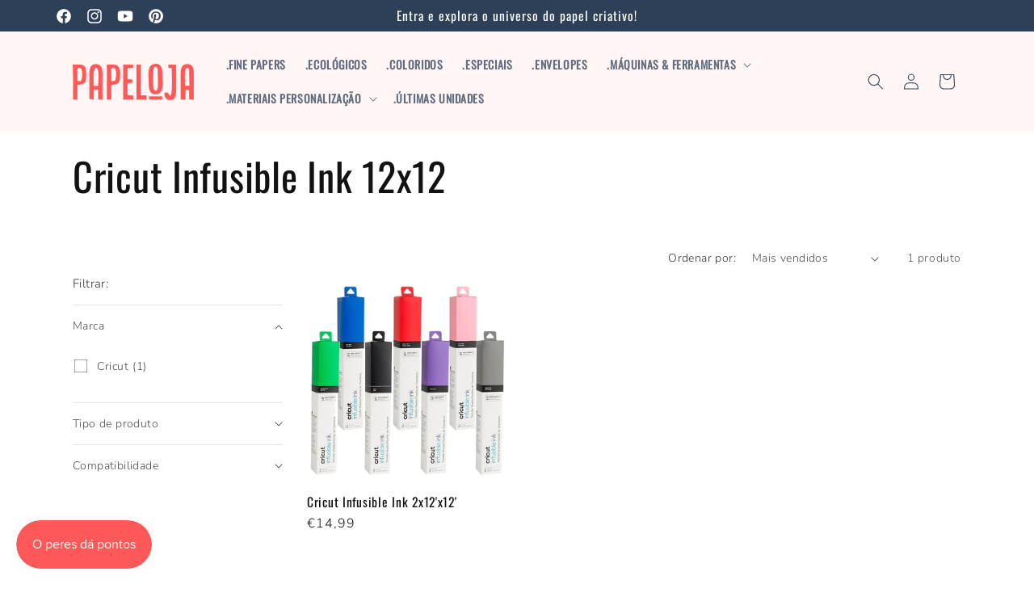

--- FILE ---
content_type: text/javascript
request_url: https://widgets.trustedshops.com/js/XFC734633921F43CB01B71FB67939E825.js
body_size: 1355
content:
((e,t)=>{const a={shopInfo:{tsId:"XFC734633921F43CB01B71FB67939E825",name:"Papeloja",url:"papeloja.pt",language:"pt",targetMarket:"PRT",ratingVariant:"WIDGET",eTrustedIds:{accountId:"acc-8a8be0f2-9d40-4b82-8592-19f2ef53d035",channelId:"chl-64900dbc-68d2-4385-99ce-4d28f5267cd5"},buyerProtection:{certificateType:"NO_AUDIT",certificateState:"NO_AUDIT",mainProtectionCurrency:"EUR",classicProtectionAmount:0,maxProtectionDuration:0},reviewSystem:{rating:{averageRating:4.84,averageRatingCount:93,overallRatingCount:270,distribution:{oneStar:1,twoStars:1,threeStars:1,fourStars:6,fiveStars:84}},reviews:[{buyerFirstName:"Gabriela",buyerlastName:"S.",average:5,buyerStatement:"Todos os pedidos em perfeito estado e qualidade. Tempo de entrega super rápido, adorei!!",rawChangeDate:"2025-08-18T13:02:50.000Z",changeDate:"18/08/2025",transactionDate:"13/08/2025"},{buyerFirstName:"Ana",buyerlastName:"F.",average:5,buyerStatement:"Da rapidez da entrega",rawChangeDate:"2025-08-13T11:03:21.000Z",changeDate:"13/08/2025",transactionDate:"07/08/2025"},{buyerFirstName:"Bebiana",buyerlastName:"R.",average:5,buyerStatement:"Aconselho vivamente, super atenciosos.",rawChangeDate:"2025-08-11T10:22:47.000Z",changeDate:"11/08/2025",transactionDate:"30/07/2025"}]},features:["REVIEWS_AUTO_COLLECTION","MARS_PUBLIC_QUESTIONNAIRE","MARS_QUESTIONNAIRE","DISABLE_REVIEWREQUEST_SENDING","MARS_EVENTS","MARS_REVIEWS","PRODUCT_REVIEWS","GUARANTEE_RECOG_CLASSIC_INTEGRATION"],consentManagementType:"OFF",urls:{profileUrl:"https://www.trstd.com/pt-pt/reviews/papeloja-pt",profileUrlLegalSection:"https://www.trstd.com/pt-pt/reviews/papeloja-pt#legal-info",reviewLegalUrl:"https://help.etrusted.com/hc/pt/articles/23970864566162"},contractStartDate:"2022-06-23 00:00:00",shopkeeper:{name:"Papeloja, Lda.",street:"Rua Freitas Gazul, 10A,",country:"PT",city:"Lisboa",zip:"1350-149"},displayVariant:"reviews-only",variant:"reviews-only",twoLetterCountryCode:"PT"},"process.env":{STAGE:"prod"},externalConfig:{trustbadgeScriptUrl:"https://widgets.trustedshops.com/assets/trustbadge.js",cdnDomain:"widgets.trustedshops.com"},elementIdSuffix:"-98e3dadd90eb493088abdc5597a70810",buildTimestamp:"2025-12-07T05:44:46.808Z",buildStage:"prod"},r=a=>{const{trustbadgeScriptUrl:r}=a.externalConfig;let o=t.querySelector(`script[src="${r}"]`);o&&t.body.removeChild(o),o=t.createElement("script"),o.src=r,o.charset="utf-8",o.setAttribute("data-type","trustbadge-business-logic"),o.onerror=()=>{throw new Error(`The Trustbadge script could not be loaded from ${r}. Have you maybe selected an invalid TSID?`)},o.onload=()=>{e.trustbadge?.load(a)},t.body.appendChild(o)};"complete"===t.readyState?r(a):e.addEventListener("load",(()=>{r(a)}))})(window,document);